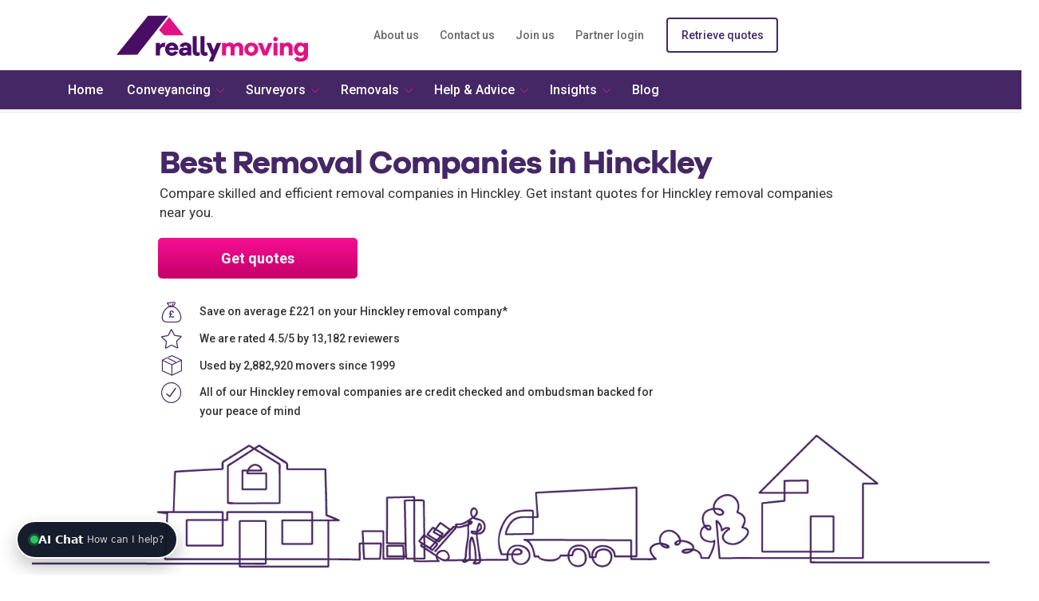

--- FILE ---
content_type: text/html; charset=utf-8
request_url: https://www.reallymoving.com/removals/directory/hinckley
body_size: 20116
content:


<!DOCTYPE html>
<html lang="en-gb" xml:lang="en-gb">
<head><meta charset="utf-8" /><meta http-equiv="X-UA-Compatible" content="IE=edge" /><meta name="viewport" content="width=device-width,&#32;initial-scale=1" />
    

<script type="text/javascript">var dataLayer=[{'pageType':'DirectoryDetail'}];window.AnalyticsCategory = 'DirectoryDetail';</script>
<script>var digitalData = JSON.parse('{"page_data":{"page_url":"old.reallymoving.com/removals/directory/hinckley","page_domain":"https://old.reallymoving.com","page_path":"/removals/directory/hinckley","page_title":"Removal Companies Hinckley | Compare Removal Companies & Quotes ","page_categories":["removals","directory","hinckley"],"page_type":"DirectoryDetail","page_previous_url":""},"journey_data":{},"user_data":{"ct_id":"00000000-0000-0000-0000-000000000000"}}');</script>



    
    
    


    

        <script type="text/javascript">
            dataLayer.push({ 'SiteVersion': 'rebrand', 'MobileMenu':'FooterIconMenu' });
        </script>
    
    <script>
        
        function digitalDataPreLaunch() { digitalData && (digitalData.page_data.page_previous_url = document.referrer.replace(/^https:\/\/(www.)?/, ""), digitalData.user_data.ct_id = localStorage.getItem("CT_ID")) } digitalDataPreLaunch();
    </script>
    <script>        digitalData.page_data.page_previous_url = document.referrer.replace(/^https:\/\/(www.)?/, "");        digitalData.user_data.ct_id = localStorage.getItem("CT_ID");</script>
        <!-- Google Tag Manager -->
        <script>(function (w, d, s, l, i) { w[l] = w[l] || []; w[l].push({ 'gtm.start': new Date().getTime(), event: 'gtm.js' }); var f = d.getElementsByTagName(s)[0], j = d.createElement(s), dl = l != 'dataLayer' ? '&l=' + l : ''; j.async = true; j.src = 'https://www.googletagmanager.com/gtm.js?id=' + i + dl; f.parentNode.insertBefore(j, f); })(window, document, 'script', 'dataLayer','GTM-M55KP9');</script>
        <!-- End Google Tag Manager -->
    <link rel="canonical" href="https://www.reallymoving.com/removals/directory/hinckley" /><title>
	Removal Companies Hinckley | Compare Removal Companies & Quotes 
</title>
    
    


    

<link rel="stylesheet" type="text/css" href="/reallymovingtemplates/style/v-639033080880000000/rm.min.css" /><link href="https://fonts.googleapis.com/css?family=Roboto:300,400,500,700" rel="stylesheet" />
    


        <script type="application/ld+json">
        {
          "@context": "http://schema.org",
          "@type": "WebSite",
          "url": "https://www.reallymoving.com/",
          "potentialAction": {
            "@type": "SearchAction",
            "target": "https://www.reallymoving.com/search?searchtext={search_term_string}",
            "query-input": "required name=search_term_string"
          }
        }
        </script>
        
        <script type="application/ld+json">
            {
                "@context":"http://schema.org",
                "@type":"Organization",
                "name":"reallymoving.com",
                "url":"http://www.reallymoving.com",
                "logo": "http://www.reallymoving.com/App_Themes/Reallymoving/img/logo.png",
                "sameAs":["http://www.facebook.com/reallymoving",
                "http://twitter.com/#!/reallymoving",
                "https://plus.google.com/+ReallymovingBrandPage/posts"],
                "aggregateRating":
                {
                    "@type":"AggregateRating",
                    "ratingValue": "4.5",
                    "reviewCount": "13182",
                    "worstRating": "1",
                    "bestRating": "5"
                }
            }
        </script>
    <meta name="description" content="Compare quotes for Removal Companies in Hinckley. See our trusted and reviewed removal companies for your property move. Get a quote now." /> 
<meta http-equiv="content-type" content="text/html; charset=UTF-8" /> 
 
 
 
 
<link href="/favicon.ico" type="image/x-icon" rel="shortcut&#32;icon"/>
<link href="/favicon.ico" type="image/x-icon" rel="icon"/>
<meta http-equiv="Content-Security-Policy" content="upgrade-insecure-requests"><meta name="robots" content="noodp"><style>
#rm-map-lambeth {
    bottom: 43.3%;
    height: 25%;
    right: 52.69%;
    width: 9%;
}

    #rm-map-lambeth .popBox {
        bottom: 40%;
    }

.rm-map-position-lambeth {
    content: url(/ReallymovingTemplates/images/lndmap/lamberth.svg);
}

#rm-map-city-of-london {
    bottom: 56.9%;
    height: 5.3%;
    right: 50.4%;
    width: 5.3%;
}

    #rm-map-city-of-london .popBox {
        bottom: 85%;
    }

.rm-map-position-city-of-london {
    content: url(/ReallymovingTemplates/images/lndmap/city.svg);
}
</style>
    

    


     <!-- Start VWO Async SmartCode -->
    <link rel="preconnect" href="https://dev.visualwebsiteoptimizer.com" />
    <script type='text/javascript' id='vwoCode'>
        window._vwo_code || (function () {
            var account_id = 779265,
                version = 2.1,
                settings_tolerance = 2000,
                hide_element = 'body',
                hide_element_style = 'opacity:0 !important;filter:alpha(opacity=0) !important;background:none !important;transition:none !important;',
                /* DO NOT EDIT BELOW THIS LINE */
                f = false, w = window, d = document, v = d.querySelector('#vwoCode'), cK = '_vwo_' + account_id + '_settings', cc = {}; try { var c = JSON.parse(localStorage.getItem('_vwo_' + account_id + '_config')); cc = c && typeof c === 'object' ? c : {} } catch (e) { } var stT = cc.stT === 'session' ? w.sessionStorage : w.localStorage; code = { nonce: v && v.nonce, use_existing_jquery: function () { return typeof use_existing_jquery !== 'undefined' ? use_existing_jquery : undefined }, library_tolerance: function () { return typeof library_tolerance !== 'undefined' ? library_tolerance : undefined }, settings_tolerance: function () { return cc.sT || settings_tolerance }, hide_element_style: function () { return '{' + (cc.hES || hide_element_style) + '}' }, hide_element: function () { if (performance.getEntriesByName('first-contentful-paint')[0]) { return '' } return typeof cc.hE === 'string' ? cc.hE : hide_element }, getVersion: function () { return version }, finish: function (e) { if (!f) { f = true; var t = d.getElementById('_vis_opt_path_hides'); if (t) t.parentNode.removeChild(t); if (e) (new Image).src = 'https://dev.visualwebsiteoptimizer.com/ee.gif?a=' + account_id + e } }, finished: function () { return f }, addScript: function (e) { var t = d.createElement('script'); t.type = 'text/javascript'; if (e.src) { t.src = e.src } else { t.text = e.text } v && t.setAttribute('nonce', v.nonce); d.getElementsByTagName('head')[0].appendChild(t) }, load: function (e, t) { var n = this.getSettings(), i = d.createElement('script'), r = this; t = t || {}; if (n) { i.textContent = n; d.getElementsByTagName('head')[0].appendChild(i); if (!w.VWO || VWO.caE) { stT.removeItem(cK); r.load(e) } } else { var o = new XMLHttpRequest; o.open('GET', e, true); o.withCredentials = !t.dSC; o.responseType = t.responseType || 'text'; o.onload = function () { if (t.onloadCb) { return t.onloadCb(o, e) } if (o.status === 200 || o.status === 304) { _vwo_code.addScript({ text: o.responseText }) } else { _vwo_code.finish('&e=loading_failure:' + e) } }; o.onerror = function () { if (t.onerrorCb) { return t.onerrorCb(e) } _vwo_code.finish('&e=loading_failure:' + e) }; o.send() } }, getSettings: function () { try { var e = stT.getItem(cK); if (!e) { return } e = JSON.parse(e); if (Date.now() > e.e) { stT.removeItem(cK); return } return e.s } catch (e) { return } }, init: function () { if (d.URL.indexOf('__vwo_disable__') > -1) return; var e = this.settings_tolerance(); w._vwo_settings_timer = setTimeout(function () { _vwo_code.finish(); stT.removeItem(cK) }, e); var t; if (this.hide_element() !== 'body') { t = d.createElement('style'); var n = this.hide_element(), i = n ? n + this.hide_element_style() : '', r = d.getElementsByTagName('head')[0]; t.setAttribute('id', '_vis_opt_path_hides'); v && t.setAttribute('nonce', v.nonce); t.setAttribute('type', 'text/css'); if (t.styleSheet) t.styleSheet.cssText = i; else t.appendChild(d.createTextNode(i)); r.appendChild(t) } else { t = d.getElementsByTagName('head')[0]; var i = d.createElement('div'); i.style.cssText = 'z-index: 2147483647 !important;position: fixed !important;left: 0 !important;top: 0 !important;width: 100% !important;height: 100% !important;background: white !important;'; i.setAttribute('id', '_vis_opt_path_hides'); i.classList.add('_vis_hide_layer'); t.parentNode.insertBefore(i, t.nextSibling) } var o = window._vis_opt_url || d.URL, s = 'https://dev.visualwebsiteoptimizer.com/j.php?a=' + account_id + '&u=' + encodeURIComponent(o) + '&vn=' + version; if (w.location.search.indexOf('_vwo_xhr') !== -1) { this.addScript({ src: s }) } else { this.load(s + '&x=true') } } }; w._vwo_code = code; code.init();
        })();
    </script>
     <!-- End VWO Async SmartCode -->
<script type="application/ld+json"> {
  "@context": "https://schema.org",
  "@type": "FAQPage",
  "mainEntity": [
    {
      "@type": "Question",
      "name": "How do I choose a removal company in Hinckley?",
      "acceptedAnswer": {
        "@type": "Answer",
        "text": "Choosing a moving company wisely ensures peace of mind on the big day. Some key tips include checking reviews, requesting a home survey, reviewing insurance coverage, and understanding their payment options and delay policies.\r\n\r\nTo save time, you can easily compare quotes from our Ombudsman-regulated companies."
      }
    },
    {
      "@type": "Question",
      "name": "How do removal companies work?",
      "acceptedAnswer": {
        "@type": "Answer",
        "text": "Your moving company will transport your belongings from your old home to your new one, handling both boxed items and furniture. They may also offer disassembly services for larger pieces if needed."
      }
    },
    {
      "@type": "Question",
      "name": "What’s the cheapest day to move?",
      "acceptedAnswer": {
        "@type": "Answer",
        "text": "Mid-week days, especially Tuesdays, are often cheaper, as demand is lower. While this can vary, it’s worth asking your moving company if discounts apply for quieter days.\r\n\r\n"
      }
    },
    {
      "@type": "Question",
      "name": "Do removal companies dismantle furniture?\r\n",
      "acceptedAnswer": {
        "@type": "Answer",
        "text": "Yes, most moving services can disassemble furniture, particularly for larger or more delicate items. Be sure to request this in advance to ensure they’re prepared on the day.\r\n\r\n"
      }
    },
    {
      "@type": "Question",
      "name": "How far in advance should I book?",
      "acceptedAnswer": {
        "@type": "Answer",
        "text": "It’s best to book your move 4-6 weeks in advance. During busy periods like summer, it’s a good idea to book even earlier to secure your preferred date.\r\n\r\n"
      }
    }
  ]
} </script> </head>
<body>
    
        <!-- Google Tag Manager (noscript) -->
        <noscript>
            <iframe src="https://www.googletagmanager.com/ns.html?id=GTM-M55KP9" height="0" width="0" style="display: none; visibility: hidden"></iframe>
        </noscript>
        <!-- End Google Tag Manager (noscript) -->
    
    
    



    
    <script>
 var myHeaders = new Headers();
</script>
    
    
    



    <form method="post" action="/removals/directory/hinckley" id="aspnetForm" novalidate="novalidate">
<div class="aspNetHidden">
<input type="hidden" name="__EVENTTARGET" id="__EVENTTARGET" value="" />
<input type="hidden" name="__EVENTARGUMENT" id="__EVENTARGUMENT" value="" />

</div>

<script type="text/javascript">
//<![CDATA[
var theForm = document.forms['aspnetForm'];
if (!theForm) {
    theForm = document.aspnetForm;
}
function __doPostBack(eventTarget, eventArgument) {
    if (!theForm.onsubmit || (theForm.onsubmit() != false)) {
        theForm.__EVENTTARGET.value = eventTarget;
        theForm.__EVENTARGUMENT.value = eventArgument;
        theForm.submit();
    }
}
//]]>
</script>


<input type="hidden" name="lng" id="lng" value="en-GB" />
<script type="text/javascript">
	//<![CDATA[

function PM_Postback(param) { if (window.top.HideScreenLockWarningAndSync) { window.top.HideScreenLockWarningAndSync(2580); } if(window.CMSContentManager) { CMSContentManager.allowSubmit = true; }; __doPostBack('ctl00$ctl00$CMSPortalManager$am',param); }
function PM_Callback(param, callback, ctx) { if (window.top.HideScreenLockWarningAndSync) { window.top.HideScreenLockWarningAndSync(2580); }if (window.CMSContentManager) { CMSContentManager.storeContentChangedStatus(); };WebForm_DoCallback('ctl00$ctl00$CMSPortalManager$am',param,callback,ctx,null,true); }
//]]>
</script>
<script src="/Scripts/jquery-3.1.1.min.js" type="text/javascript"></script>
<script src="/bundles/rm?v=CiB7_GzZkGnxh7wzA-_clTQsJgiMOPUPdnvUdZtqVlE1" type="text/javascript"></script>
<script type="text/javascript">
	//<![CDATA[

var CMS = CMS || {};
CMS.Application = {
  "language": "en",
  "imagesUrl": "/CMSPages/GetResource.ashx?image=%5BImages.zip%5D%2F",
  "isDebuggingEnabled": false,
  "applicationUrl": "/",
  "isDialog": false,
  "isRTL": "false"
};

//]]>
</script>
<div class="aspNetHidden">

	<input type="hidden" name="__VIEWSTATEGENERATOR" id="__VIEWSTATEGENERATOR" value="CC2AF6DE" />
	<input type="hidden" name="__EVENTVALIDATION" id="__EVENTVALIDATION" value="ydiOTXGhesjqB2EXXCa6SSQfR7sY9PIz4GIJuoTjXHFcFVY/z+yIM3j2hpVyQzibER4L1Pq17JJTx9EiYye495Mp1yk2wP9SUawBBqZi0Rkp/oLOl6JBdRJQmQdSw5mDozoViugc+ZYJNo4NR4byfuQiRsOH/ev1OplW29Wx/8w=" />
</div>
        <input type="hidden" name="ctl00$ctl00$TrackingCodeContainer" id="ctl00_ctl00_TrackingCodeContainer" />

        
        
        <div id="ctl00_ctl00_ctxM">

</div>
        <div>
            
    <div class="rm-viewport">
    <div class="rm-sliding-frame">
    <div class="rm-content-wrapper">
    <div class="rm-content">
        
<!-- header -->
<div class="rm-header " id="top">
    <div class="container">
        <div class="row">
            <div class="col-xs-12 col-sm-3 col-md-4 rm-header__logo">
                <a href="/">
                    <img class="rm-logo" alt="reallymoving" src="/images/logo/rm-logo-vector-svg.svg" />
                </a>
                
            </div>

            <div class="col-xs-12 col-sm-9 col-md-8">
                <div class="row">
                    <div class="col-sm-12 hidden-xs">
                        
                        <div class="rm-sub-nav"><ul class="rm-list"><li><a href="/about-us" class="">About us</a></li><li><a href="/contact-us" class="">Contact us</a></li><li><a href="/become-a-partner" class="">Join us</a></li><li><a href="https://admin.reallymoving.com/partner-login.aspx" class="">Partner login</a></li><li><a href="/retrieve-your-quotes" class="btn rm-btn--account-actions-2">Retrieve quotes</a></li></ul></div>
                    </div>
                    <div id="ctl00_ctl00_MainContent_Header_pnlSiteMenu" class="rm-menu-btn">
	
                        
                        <div class="col-xs-6 visible-xs">
                            <div>
                                <button type="button" id="quote" aria-expanded="False">
                                    <div class="rm-quote-link">
                                        <span class="rm-icon-font rm-icon-font--house-save"></span>
                                    </div>
                                    <div class="rm-menu-label">Get Quotes</div>
                                </button>
                            </div>
                        </div>
                        <div class="col-xs-6 visible-xs">
                            <div class="">
                                <button type="button" id="showmenu" aria-expanded="false">
                                    <div>
                                        <span class="icon-bar"></span>
                                        <span class="icon-bar"></span>
                                        <span class="icon-bar"></span>
                                    </div>
                                    <div class="rm-menu-label">Menu</div>
                                </button>
                            </div>
                        </div>
                    
</div>
                </div>
            </div>
        </div>
    </div>
</div>
<!-- /header -->
        <span id="ctl00_ctl00_MainContent_AuthenticatedLabel" class="text-center"></span>
        <script type="text/javascript">
            var externalApiUrl = "https://api-external.reallymoving.net/";
        </script>
        <div class="container"><div class="row"><div class="col-xs-12"></div></div></div>
        

        
        


        

        
    
<div class="rm-towncity-detail-template-v2">

    <!-- banner -->
    <div class="rm-towncity-detail-template-v2__banner">

        <div class="rm-banner rm-banner--line-illustration">

            
            <div id="ctl00_ctl00_MainContent_ContentArea_AreaDirectoryDetail_pnlBannerCta" class="rm-towncity-detail-template-v2__banner-CTA&#32;rm-towncity-detail-template-v2__banner-CTA--Single">
	
                <h1>
                    Best Removal Companies in Hinckley</h1>
                <p>
                    Compare skilled and efficient removal companies in Hinckley. Get instant quotes for Hinckley removal companies near you.
                </p>
                
                <div id="ctl00_ctl00_MainContent_ContentArea_AreaDirectoryDetail_pnlOtherCta">
		
                    <a id="ctl00_ctl00_MainContent_ContentArea_AreaDirectoryDetail_lnkQuoteCta" class="btn&#32;btn-sm&#32;rm-btn--core&#32;js-analytics" role="button" data-ua-action="Removals" href="/quote-forms/removals">Get quotes</a>
                
	</div>
            
</div>
            
            <ul class="rm-list rm-list--usps-2">
                <li id="ctl00_ctl00_MainContent_ContentArea_AreaDirectoryDetail_liBannerPoint1" class="rm-list-usps-icon-font--save">Save on average £221 on your Hinckley removal company*</li>
                <li id="ctl00_ctl00_MainContent_ContentArea_AreaDirectoryDetail_liBannerPoint2" class="rm-list-usps-icon-font--star">We are rated 4.5/5 by 13,182 reviewers</li>
                <li id="ctl00_ctl00_MainContent_ContentArea_AreaDirectoryDetail_liBannerPoint3" class="rm-list-usps-icon-font--box">Used by 2,882,920 movers since 1999</li>
                <li id="ctl00_ctl00_MainContent_ContentArea_AreaDirectoryDetail_liBannerPoint4" class="rm-list-usps-icon-font--circle-tick">All of our Hinckley removal companies are credit checked and ombudsman backed for your peace of mind</li>
            </ul>
            <div id="ctl00_ctl00_MainContent_ContentArea_AreaDirectoryDetail_pnlBanner" class="rm-banner__image-container&#32;rm-banner__image-container--artboard11">
	
                <div class="rm-banner__image"></div>
            
</div>
        </div>

        <div class="hidden-xs hidden-sm">
            <div class="rm-homepage-template__featured"><div class="container"><div class="row"><div class="col-xs-12 col-sm-12 col-md-12 col-lg-12"><h2>As featured in</h2><div class="rm-list rm-homepage-template__featured-logos"><ul class="rm-list--featured-in"><li class="noclicks"><i class="rm-icon-featured-in rm-icon-featured-in-guardian"></i></li><li class="noclicks"><i class="rm-icon-featured-in rm-icon-featured-in-bbc"></i></li><li class="noclicks"><i class="rm-icon-featured-in rm-icon-featured-in-times"></i></li><li class="noclicks"><i class="rm-icon-featured-in rm-icon-featured-in-dailymail"></i></li><li class="noclicks"><i class="rm-icon-featured-in rm-icon-featured-in-idealhome"></i></li><li class="noclicks"><i class="rm-icon-featured-in rm-icon-featured-in-telegraph"></i></li></ul></div></div></div></div></div>
        </div>
    </div>
    <!-- /banner -->

    <!-- partner reviews -->
    
            <div class="container">
            <div class="rm-towncity-detail-template-v2__partner-cards">
            <h2>
                View our Removals partners in Hinckley</h2>
        
            <div class="rm-partner-card-v2"><div class="rm-partner-card-v2__logo"><a href="/removals/directory/anyvan"><img width="120" height="100" src="https://www.reallymoving.com/imgsp/120f/100f/33a4c9cb-ed4e-4bff-88d7-16f4656870b2.png" alt="AnyVan" /></a></div><div class="rm-partner-card-v2__rating"><h3><a href="/removals/directory/anyvan">AnyVan</a></h3><div class="rm-stars rm-stars--md"><span class="rm-stars-rating" alt="3.9 stars rating out of 5" style="width: 78%"></span></div><span><p class="rm-partner-card-v2_rating-info">3.9 out of 5.0 based on <a href="/removals/directory/anyvan#reviews">30 reviews</a></p></span></div><p class="rm-partner-card-v2__descrip">We move anything, anywhere. AnyVan is available seven days a week with UK-wide coverage and next-day availability for any sized move.<a href="/removals/directory/anyvan" class="rm-partner-card__read-more">Read more</a></p></div>
        
            <div class="rm-partner-card-v2"><div class="rm-partner-card-v2__logo"><a href="/removals/directory/2398/brights-removals"><img width="120" height="100" src="https://www.reallymoving.com/imgsp/120f/100f/logo2244.jpg" alt="Brights-Removals" /></a></div><div class="rm-partner-card-v2__rating"><h3><a href="/removals/directory/2398/brights-removals">Brights Removals</a></h3><div class="rm-stars rm-stars--md"><span class="rm-stars-rating" alt="4.8 stars rating out of 5" style="width: 96%"></span></div><span><p class="rm-partner-card-v2_rating-info">4.8 out of 5.0 based on <a href="/removals/directory/2398/brights-removals#reviews">3 reviews</a></p></span></div><p class="rm-partner-card-v2__descrip">Bright Removals are a local family company who pride themselves on their reputation and customer care.<a href="/removals/directory/2398/brights-removals" class="rm-partner-card__read-more">Read more</a></p></div>
        
            <div class="rm-partner-card-v2"><div class="rm-partner-card-v2__logo"><a href="/removals/directory/3488/holdem-removals"><img width="120" height="100" src="https://www.reallymoving.com/imgsp/120f/100f/8bda3d62-545a-4cd4-a3e2-a3e66d7db6cc.png" alt="Holdem-Removals" /></a></div><div class="rm-partner-card-v2__rating"><h3><a href="/removals/directory/3488/holdem-removals">Holdem Removals</a></h3><div class="rm-stars rm-stars--md"><span class="rm-stars-rating" alt="4.9 stars rating out of 5" style="width: 98%"></span></div><span><p class="rm-partner-card-v2_rating-info">4.9 out of 5.0 based on <a href="/removals/directory/3488/holdem-removals#reviews">62 reviews</a></p></span></div><p class="rm-partner-card-v2__descrip">We offer satisfaction guaranteed and our proven track record reflects our high standards. While doing so, our aim is always to save you money without any hidden charges at the end.<a href="/removals/directory/3488/holdem-removals" class="rm-partner-card__read-more">Read more</a></p></div>
        
            <div class="rm-partner-card-v2"><div class="rm-partner-card-v2__logo"><a href="/removals/directory/paulrichardsltd"><img width="120" height="100" src="https://www.reallymoving.com/imgsp/120f/100f/306133b8-5988-445f-9ec1-3a3e312ff258.png" alt="P-D-Richards-LTD" /></a></div><div class="rm-partner-card-v2__rating"><h3><a href="/removals/directory/paulrichardsltd">P D Richards LTD</a></h3><div class="rm-stars rm-stars--md"><span class="rm-stars-rating" alt="5.0 stars rating out of 5" style="width: 100%"></span></div><span><p class="rm-partner-card-v2_rating-info">5.0 out of 5.0 based on <a href="/removals/directory/paulrichardsltd#reviews">62 reviews</a></p></span></div><p class="rm-partner-card-v2__descrip">Hi my name is Paul Richards. I have been working in the transport industry for 30 years. I have transported air fright across Europe and potato&#39;s to Preston.<a href="/removals/directory/paulrichardsltd" class="rm-partner-card__read-more">Read more</a></p></div>
        
            <div class="rm-partner-card-v2"><div class="rm-partner-card-v2__logo"><a href="/removals/directory/2574/perfect-group-nationwide-ltd"><img width="120" height="100" src="https://www.reallymoving.com/imgsp/120f/100f/logo2413.jpg" alt="Perfect-Group-(Nationwide)-Ltd" /></a></div><div class="rm-partner-card-v2__rating"><h3><a href="/removals/directory/2574/perfect-group-nationwide-ltd">Perfect Group (Nationwide) Ltd</a></h3><div class="rm-stars rm-stars--md"><span class="rm-stars-rating" alt="4.8 stars rating out of 5" style="width: 96%"></span></div><span><p class="rm-partner-card-v2_rating-info">4.8 out of 5.0 based on <a href="/removals/directory/2574/perfect-group-nationwide-ltd#reviews">29 reviews</a></p></span></div><p class="rm-partner-card-v2__descrip">Welcome to Perfect Removals! On our website you will find a comprehensive choice of Removal, Packaging and Storage services, designed to suit your every need.<a href="/removals/directory/2574/perfect-group-nationwide-ltd" class="rm-partner-card__read-more">Read more</a></p></div>
        
            <div class="rm-partner-card-v2"><div class="rm-partner-card-v2__logo"><a href="/removals/directory/1038/simply-moving-home-office-removals"><img width="120" height="100" src="https://www.reallymoving.com/imgsp/120f/100f/logo1313.jpg" alt="Simply-Moving-Home-&amp;-Office-Removals" /></a></div><div class="rm-partner-card-v2__rating"><h3><a href="/removals/directory/1038/simply-moving-home-office-removals">Simply Moving Home &amp; Office Removals</a></h3><div class="rm-stars rm-stars--md"><span class="rm-stars-rating" alt="4.8 stars rating out of 5" style="width: 96%"></span></div><span><p class="rm-partner-card-v2_rating-info">4.8 out of 5.0 based on <a href="/removals/directory/1038/simply-moving-home-office-removals#reviews">94 reviews</a></p></span></div><p class="rm-partner-card-v2__descrip">Simply Moving Home and Office Removals are a professional removals company at a great price! Small or large, we can move you around the corner, nationally or within Europe.<a href="/removals/directory/1038/simply-moving-home-office-removals" class="rm-partner-card__read-more">Read more</a></p></div>
        
            </div>
            </div>
        
    <!-- /partner reviews -->

    <!-- how it works -->
    <div id="ctl00_ctl00_MainContent_ContentArea_AreaDirectoryDetail_pnlHowItWorks" class="rm-towncity-detail-template-v2__how-it-works">
	
        <div class="container">
            <h2>How does our service work?</h2>
            <div class="row">
                
                        <div class="col-xs-12 col-sm-4 col-md-4 col-lg-4">
                            <div class="rm-how-it-works-card row">
                                <div class="col-md-4 col-lg-3 rm-how-it-works-card__icon">
                                    <div class="rm-how-it-works-card__icon-circle">
                                        <span id="ctl00_ctl00_MainContent_ContentArea_AreaDirectoryDetail_rptHowItWorks_ctl00_spnIcon" class="rm-icon&#32;rm-icon-form"></span>
                                    </div>
                                </div>
                                <div class="col-md-8 col-lg-9 rm-how-it-works-card__detail">
                                    <h3 class="rm-how-it-works-card__title">
                                        1. Fill in quick form</h3>
                                    <p class="rm-how-it-works-card__text">
                                         Tell us about your move
                                    </p>
                                </div>
                            </div>
                        </div>
                    
                        <div class="col-xs-12 col-sm-4 col-md-4 col-lg-4">
                            <div class="rm-how-it-works-card row">
                                <div class="col-md-4 col-lg-3 rm-how-it-works-card__icon">
                                    <div class="rm-how-it-works-card__icon-circle">
                                        <span id="ctl00_ctl00_MainContent_ContentArea_AreaDirectoryDetail_rptHowItWorks_ctl01_spnIcon" class="rm-icon&#32;rm-icon-quotes"></span>
                                    </div>
                                </div>
                                <div class="col-md-8 col-lg-9 rm-how-it-works-card__detail">
                                    <h3 class="rm-how-it-works-card__title">
                                        2. Get instant quotes</h3>
                                    <p class="rm-how-it-works-card__text">
                                        Compare up to 6 removals firms
                                    </p>
                                </div>
                            </div>
                        </div>
                    
                        <div class="col-xs-12 col-sm-4 col-md-4 col-lg-4">
                            <div class="rm-how-it-works-card row">
                                <div class="col-md-4 col-lg-3 rm-how-it-works-card__icon">
                                    <div class="rm-how-it-works-card__icon-circle">
                                        <span id="ctl00_ctl00_MainContent_ContentArea_AreaDirectoryDetail_rptHowItWorks_ctl02_spnIcon" class="rm-icon&#32;rm-icon-partners"></span>
                                    </div>
                                </div>
                                <div class="col-md-8 col-lg-9 rm-how-it-works-card__detail">
                                    <h3 class="rm-how-it-works-card__title">
                                        3. Get in touch</h3>
                                    <p class="rm-how-it-works-card__text">
                                        Our partners will contact you
                                    </p>
                                </div>
                            </div>
                        </div>
                    
            </div>
        </div>
    
</div>
    <!-- /how it works -->

    <!-- summary -->
    <div class="rm-sector-template__summary">
        <div class="container">
            <div class="row">
                <div class="col-xs-12 col-sm-12 col-md-6 col-lg-7">
                    <h2>
                        Cost of removals in Hinckley</h2>
                    <p>
                        <p>The cost of moving in Hinckley can vary depending on the size of your property.</p>

<p>Larger homes with more bedrooms tend to cost more, and the distance of your move also affects the final price. If any furniture requires disassembly and reassembly, additional fees may apply due to the extra time involved.</p>

<p>At reallymoving, we make it easy to find a reliable and efficient moving company in Hinckley. By providing a few details about your move, you can quickly compare quotes from trusted local removal companies to find the best deal for your relocation.</p>

                    </p>

                    
                        <h3>
                            Why use us?</h3>
                        <div class="row">
                            
                                    <div class="col-xs-12 col-md-6">
                                    <ul class="rm-list rm-list--usp-ticks-2">
                                
                                    
                                    <li>All our Hinckley removal companies are highly skilled and credit checked</li>
                                
                                    
                                    <li>We&#39;re recommended by MoneySavingExpert for saving on your Hinckley removal company</li>
                                
                                    
                                    <li>You&#39;ll get 6 instant quotes to compare Hinckley removal company prices</li>
                                
                                    
                                        </ul></div>
                                        <div class="col-xs-12 col-md-6"><ul class="rm-list rm-list--usp-ticks-2">
                                    
                                    <li>You&#39;ll save an average of £221 on Hinckley removal company costs*</li>
                                
                                    
                                    <li>We&#39;ve helped nearly 3 million people find great removal companies for their Hinckley move</li>
                                
                                    
                                    <li>Every one of our Hinckley removal companies is ombudsmen backed</li>
                                
                                    </ul></div>
                                
                        </div>
                    
                </div>
                <div class="col-xs-12 col-md-6 col-lg-5">
                    <div class="rm-website-review-card rm-website-review-card--inverse"><h2 class="rm-website-review-card__title">We've already helped over 2,882,920 movers</h2><div class="rm-website-review-card__reviews"><div class="rm-website-review-card__reviews--star-rating"><p>13,182 user reviews</p><div class="rm-stars rm-stars--lg"><span class="rm-stars-rating" alt="4.5 stars rating out of 5" style="width: 90%"></span></div></div><div class="rm-website-review-card__reviews--read-reviews"><a href="/reallymoving-reviews">Read reviews</a></div><div class="clearfix"></div></div><p class="rm-website-review-card__testimonial-text">Fast, friendly service</p><p class="rm-website-review-card__testimonial-user">Jaz on 28/11/2025</p></div>
                </div>
            </div>
        </div>
    </div>
    <!-- /summary -->

    <!-- local information -->
    <div class="container">
        <h2>Local information</h2>
        <p class="rm-towncity-detail-template-v2__based-on"> Based on reallymoving data from January 2021 to May 2023</p>

        <ul class="rm-towncity-detail-template-v2__stats">
            <li>
                <i class="rm-icon rm-icon-house"></i>
                Average property price: <span>
                    £251,116</span>
            </li>
            <li>
                <i class="rm-icon rm-icon-bed"></i>
                Average number of bedrooms: <span>
                    2.60</span>
            </li>
            <li>
                <i class="rm-icon rm-icon-box"></i>
                reallymoving movers: <span>
                    410</span>
            </li>
            <li>
                <i class="rm-icon rm-icon-van"></i>
                Average distance moved: <span>
                    45 miles</span>
            </li>
        </ul>

        <div class="clearfix"></div>        
        <p>This data is shared by reallymoving customers who used our removal companies in Hinckley. It shows the average Hinckley property price, the number of rooms in the property, how many home movers chose a removal company in this area, and how far they moved for the Hinckley property.<br />
<br />
<small>*Average saving based on data from Jan 2024 to Jul 2025.</small></p>


        
                <div class="faq-item">
                    <h2>How do I choose a removal company in Hinckley?</h2>
                    Choosing a moving company wisely ensures peace of mind on the big day. Some key tips include checking reviews, requesting a home survey, reviewing insurance coverage, and understanding their payment options and delay policies.

To save time, you can easily compare quotes from our Ombudsman-regulated companies.
                </div>
            
                <div class="faq-item">
                    <h2>How do removal companies work?</h2>
                    Your moving company will transport your belongings from your old home to your new one, handling both boxed items and furniture. They may also offer disassembly services for larger pieces if needed.
                </div>
            
                <div class="faq-item">
                    <h2>What’s the cheapest day to move?</h2>
                    Mid-week days, especially Tuesdays, are often cheaper, as demand is lower. While this can vary, it’s worth asking your moving company if discounts apply for quieter days.


                </div>
            
                <div class="faq-item">
                    <h2>Do removal companies dismantle furniture?
</h2>
                    Yes, most moving services can disassemble furniture, particularly for larger or more delicate items. Be sure to request this in advance to ensure they’re prepared on the day.


                </div>
            
                <div class="faq-item">
                    <h2>How far in advance should I book?</h2>
                    It’s best to book your move 4-6 weeks in advance. During busy periods like summer, it’s a good idea to book even earlier to secure your preferred date.


                </div>
            


        <h2 class="rm-towncity-detail-template-v2__closer">Are these closer?</h2>
        <ul class="rm-towncity-detail-template-v2__closer-locs">
            <li>Why not try one of these...</li>
            
                    <li>
                        <a id="ctl00_ctl00_MainContent_ContentArea_AreaDirectoryDetail_rptWrongArea_ctl00_lnkArea" href="/removals/directory/leicester">Leicester</a></li>
                
                    <li>
                        <a id="ctl00_ctl00_MainContent_ContentArea_AreaDirectoryDetail_rptWrongArea_ctl01_lnkViewAZ" href="/removals/a-z">View all</a></li>
                
        </ul>
    </div>
    <!-- /local information -->

    <div class="hidden-md hidden-lg rm-towncity-detail-template-v2__banner--footer">
        <div class="rm-homepage-template__featured"><div class="container"><div class="row"><div class="col-xs-12 col-sm-12 col-md-12 col-lg-12"><h2>As featured in</h2><div class="rm-list rm-homepage-template__featured-logos"><ul class="rm-list--featured-in"><li class="noclicks"><i class="rm-icon-featured-in rm-icon-featured-in-guardian"></i></li><li class="noclicks"><i class="rm-icon-featured-in rm-icon-featured-in-bbc"></i></li><li class="noclicks"><i class="rm-icon-featured-in rm-icon-featured-in-times"></i></li><li class="noclicks"><i class="rm-icon-featured-in rm-icon-featured-in-dailymail"></i></li><li class="noclicks"><i class="rm-icon-featured-in rm-icon-featured-in-idealhome"></i></li><li class="noclicks"><i class="rm-icon-featured-in rm-icon-featured-in-telegraph"></i></li></ul></div></div></div></div></div>
    </div>

</div>

    
    

        <div class="rm-footer-cta"><div class="container"><div class="row"><div class="col-xs-12 col-sm-6"><div class="rm-footer-cta__text"><h2><span class="rm-icon-font rm-icon-font--removals"></span>Removals quotes</h2></div></div><div class="col-xs-12 col-sm-6"><p class="rm-footer-cta__cta"><a class="btn btn-lg rm-btn--core" role="button" href="/quote-forms/removals">Get removals quotes<i class="rm-icon-font rm-icon-font--pull-right rm-icon-font--arrow-fwd"></i></a><br /></p></div></div></div></div>
        
        
<!-- Footer -->
    <div class="visible-xs hidden-sm hidden-md hidden-lg rm-footer-to-top">
        <a href="#top">
            Top of page
        </a>
    </div>
    <div class="rm-footer">
        <div class="container">
            <div class="row">

                <div class="col-sm-3">
                    <h3 class="rm-footer__title">Contact us</h3>
                    <ul class="rm-footer__links rm-list rm-list--footer-navigation">
                        <li class="rm-footer-icon-font rm-footer-icon-font--house">
                            <p>
                                <span class="rm-fw--400">Reallymoving.com Ltd</span>
                                <br />
                                Eclipse Court
                                <br />
                                14B Chequer Street
                                <br />
                                St Albans
                                <br />
                                AL1 3YD
                            </p>
                        </li>
                        <li class="rm-footer-icon-font rm-footer-icon-font--contact">Tel: 01727 238010</li>
                        <li class="rm-footer-icon-font rm-footer-icon-font--email-closed">
                            <a href="/cdn-cgi/l/email-protection#3950575f56794b5c5855554054564f50575e175a5654">Email: <span class="__cf_email__" data-cfemail="bed7d0d8d1feccdbdfd2d2c7d3d1c8d7d0d990ddd1d3">[email&#160;protected]</span></a>
                        </li>
                    </ul>
                </div>
                <div class="col-sm-3">
                    <h3 class="rm-footer__title">Services</h3>
                    <ul class="rm-footer__links rm-list rm-list--footer-navigation">
                        <li>
                            <a href="/conveyancing">Conveyancing</a>
                        </li>
                        <li>
                            <a href="/surveyors">Surveyors</a>
                        </li>
                        <li>
                            <a href="/help-and-advice">Help &amp; advice</a>
                        </li>
                        <li>
                            <a href="/removals">Removals</a>
                        </li>
                        <li>
                            <a href="/mortgages">Mortgages</a>
                        </li>
                        <li>
                            <a href="/international-removals">International removals</a>
                        </li>
                    </ul>
                </div>
                <div class="col-sm-3">
                    <h3 class="rm-footer__title">Useful information</h3>
                    <ul class="rm-footer__links rm-list rm-list--footer-navigation">
                        <li>
                            <a href="/about-us">About us</a>
                        </li>
                        <li>
                            <a href="/media">Media</a>
                        </li>
                        <li>
                            <a href="/reallymoving-reviews">reallymoving reviews</a>
                        </li>
                        <li>
                            <a href="/become-a-partner">Join us</a>
                        </li>
                        <li>
                            <a href="/careers">Careers</a>
                        </li>
                        <li>
                            <a href="/terms-and-conditions">Terms &amp; conditions</a>
                        </li>
                        <li>
                            <a href="/site-map">Site map</a>
                        </li>
                        <li>
                            <a href="/privacy-policy">Privacy policy</a>
                        </li>
                        <li>
                            <a href="/privacy-policy/cookies">Cookie policy</a>
                        </li>
                    </ul>
                </div>
                <div class="col-sm-3">
                    <img class="rm-footer__logo img-responsive rm-logo--footer" alt="reallymoving" src="/images/logo/rm-logo-footer-svg.svg">
                    <ul class="rm-footer__social">
                        <li>
                            <a href="http://www.facebook.com/reallymoving" class="js-analytics footer-social-facebook">
                                <img src="/reallymovingtemplates/images/social/facebook.svg" alt="Facebook">
                            </a>
                        </li>
                        <li>
                            <a href="http://twitter.com/#!/reallymoving" class="js-analytics footer-social-twitter">
                                <img src="/reallymovingtemplates/images/social/twitter.svg" alt="Twitter">
                            </a>
                        </li>
                        <li>
                            <a href="https://www.instagram.com/wearereallymoving/" class="js-analytics footer-social-instagram">
                                <img src="/reallymovingtemplates/images/social/instagram.svg" alt="Instagram">
                            </a>
                        </li>
                        <li>
                            <a href="https://www.linkedin.com/company/reallymoving-com" class="js-analytics footer-social-linkedin">
                                <img src="/reallymovingtemplates/images/social/linkedin.svg" alt="LinkedIn">
                            </a>
                        </li>                        
                    </ul>
                </div>

            </div>
            <div class="row rm-footer__copyright">
                <div class="col-xs-12 col-sm-12 col-md-12 col-lg-12">
                    &copy; Reallymoving.com Ltd 2026
                </div>
            </div>
        </div>
    </div>
    <!-- /Footer -->
    </div>
        </div>
        

<div class="rm-menu">
    <div class="rm-menu-fixed">
        <nav class="rm-main-nav">
	<div class="container">
		<div class="row">
			
<div class="rm-site-search">
    <div class="hidden" data-class="col-sm-2 hidden-xs"><span class="rm-menu-label">Menu &raquo;</span></div>
    <div class="col-sm-1 col-sm-push-11 col-md-2 col-md-push-10" data-class="col-sm-10 col-md-10 form-horizontal">
        <div id="ctl00_ctl00_MainContent_Global_SearchBox_pnlSearchControl" class="form-group&#32;hidden-sm" data-class="form-group" onkeypress="javascript:return&#32;WebForm_FireDefaultButton(event,&#32;&#39;ctl00_ctl00_MainContent_Global_SearchBox_SearchBtn&#39;)">
				
            <label for="ctl00_ctl00_MainContent_Global_SearchBox_SiteSearch" id="ctl00_ctl00_MainContent_Global_SearchBox_SearchLabel" class="sr-only" data-class="col-sm-2&#32;col-md-1&#32;control-label">Search</label>
            <div class="col-sm-12" data-class="col-sm-10">
                <div class="input-group">
                    <input name="ctl00$ctl00$MainContent$Global$SearchBox$SiteSearch" type="text" id="ctl00_ctl00_MainContent_Global_SearchBox_SiteSearch" class="form-control&#32;js-site-search" />
                    <div class="input-group-btn">
                        <a id="ctl00_ctl00_MainContent_Global_SearchBox_SearchBtn" title="Search" class="btn&#32;rm-search-btn" href="javascript:__doPostBack(&#39;ctl00$ctl00$MainContent$Global$SearchBox$SearchBtn&#39;,&#39;&#39;)"><span class="sr-only">Search</span><i class="rm-icon-font rm-icon-font--search"></i></a>
                    </div>
                </div>
            </div>
        
			</div>
        <div class="visible-sm rm-search-btn" data-class="hidden">
            <span class="btn"><span class="sr-only">Search</span><i class="rm-icon-font rm-icon-font--search"></i></span>
        </div>
    </div>
</div>
<div class="col-sm-11&#32;col-sm-pull-1&#32;col-md-10&#32;col-md-pull-2" data-class="hidden">
				<ul><li class="home"><a href="/">Home</a></li><li class=""><a href="/conveyancing" class="has-children">Conveyancing</a><ul><li class=""><a href="/quote-forms/conveyancing">Get Conveyancing Quotes</a></li><li class=""><a href="/conveyancing/advice">Conveyancing Advice</a></li><li class=""><a href="/conveyancing/questions-answers">Questions & Answers</a></li><li class=""><a href="/conveyancing/directory">Our Conveyancing Partners</a></li><li class=""><a href="/conveyancing/a-z">Local Conveyancing Companies</a></li></ul></li><li class=""><a href="/surveyors" class="has-children">Surveyors</a><ul><li class=""><a href="/quote-forms/surveyors">Get Quotes for Surveyors</a></li><li class=""><a href="/surveyors/advice">Surveying Advice</a></li><li class=""><a href="/surveyors/questions-answers">Questions & Answers</a></li><li class=""><a href="/surveyors/directory">Our Surveying Partners</a></li><li class=""><a href="/surveyors/a-z">Local Building Surveyors</a></li><li class=""><a href="/energy-performance-certificates" class="has-children">Energy Performance Certificates</a><ul><li class=""><a href="/energy-performance-certificates/get-quotes">Get an EPC Quote</a></li><li class=""><a href="/energy-performance-certificates/advice">EPC Advice</a></li></ul></li><li class=""><a href="/home-reports" class="has-children">Home Reports</a><ul><li class=""><a href="/home-reports/get-quotes">Get Home Report Quotes</a></li><li class=""><a href="/home-reports/advice">Home Reports Advice</a></li><li class=""><a href="/home-reports/directory">Our Home Reports Partners</a></li><li class=""><a href="/home-reports/a-z">Local Home Report Providers</a></li></ul></li><li class=""><a href="/surveyors/valuations" class="has-children">Valuations</a><ul><li class=""><a href="/surveyors/valuations/shared-ownership">Shared Ownership Valuations</a></li><li class=""><a href="/surveyors/valuations/help-to-buy">Help To Buy Valuations</a></li></ul></li></ul></li><li class=""><a href="/removals" class="has-children">Removals</a><ul><li class=""><a href="/quote-forms/removals">Get Removals Quotes</a></li><li class=""><a href="/removals/advice">Removals Advice</a></li><li class=""><a href="/removals/questions-answers">Questions & Answers</a></li><li class=""><a href="/removals/directory">Our Removals Partners</a></li><li class=""><a href="/removals/a-z">Local Removals Companies</a></li><li class=""><a href="/international-removals" class="has-children">International Removals</a><ul><li class=""><a href="/international-removals/get-quotes">International Removals Estimates and Quotes</a></li><li class=""><a href="/international-removals/advice">International Removals Advice</a></li><li class=""><a href="/international-removals/directory">Our International Partners</a></li></ul></li></ul></li><li class=""><a href="/help-and-advice" class="has-children">Help & Advice</a><ul><li class=""><a href="/first-time-buyers" class="has-children">First Time Buyers</a><ul><li class=""><a href="/first-time-buyers/advice">Advice</a></li></ul></li><li class=""><a href="/help-and-advice/questions-answers">FAQ</a></li><li class=""><a href="/help-and-advice/advice">Moving Advice</a></li><li class=""><a href="/moving-cost-calculator">Moving Cost Calculator</a></li><li class=""><a href="/help-and-advice/moving-home-timeline">Moving Home Timeline</a></li><li class=""><a href="/checklists">Moving Checklists</a></li><li class=""><a href="/extraservice.aspx?refid=netanagent">Compare Estate Agent Fees</a></li><li class=""><a href="/mortgages">Mortgages</a></li><li class=""><a href="/save-money-on-energy-bill">Compare Energy Prices</a></li></ul></li><li class=""><a href="/#" class="has-children">Insights</a><ul><li class=""><a href="/property-market-insights">Property Market Insights</a></li><li class=""><a href="/property-market-insights/home-affordability-map">Home Affordability Map</a></li><li class=""><a href="/house-price-forecast">House Price Forecast</a></li><li class=""><a href="/#" class="has-children">Cost of Moving Price Indices</a><ul><li class=""><a href="/conveyancing-price-index">Conveyancing Index</a></li><li class=""><a href="/surveying-price-index">Surveying Index</a></li><li class=""><a href="/removals-price-index">Removals Index</a></li></ul></li><li class=""><a href="/#" class="has-children">Mover Types</a><ul><li class=""><a href="/property-market-insights-trends/first-time-buyers-by-uk-regions">First Time Buyer Insights</a></li><li class=""><a href="/property-market-insights-trends/downsizing-home-moves-by-uk-regions">Downsizer Insights</a></li><li class=""><a href="/property-market-insights-trends/upsizing-home-moves-by-uk-regions">Upsizer Insights</a></li><li class=""><a href="/property-market-insights-trends/buy-to-let-(btl)-homes-purchased-by-uk-regions">Investor Insights</a></li></ul></li><li class=""><a href="/#" class="has-children">Finance</a><ul><li class=""><a href="/property-market-insights-trends/homes-purchased-with-a-mortgage-by-uk-regions">Mortgage Insights</a></li><li class=""><a href="/property-market-insights-trends/homes-purchased-by-cash-buyers-by-uk-regions">Cash Buyer Insights</a></li></ul></li><li class=""><a href="/#" class="has-children">Building</a><ul><li class=""><a href="/property-market-insights-trends/average-number-of-bedrooms-purchased-by-uk-regions">No. of Bedrooms</a></li></ul></li><li class=""><a href="/#" class="has-children">Location</a><ul><li class=""><a href="/property-market-insights-trends/average-moving-distance-by-uk-regions">Distance Moved</a></li></ul></li></ul></li><li class=""><a href="/blog">Blog</a></li></ul>
			</div>
		</div>
	</div>
</nav>

        <div class="visible-xs">
            <div class="rm-sub-nav"><ul class="rm-list"><li><a href="/about-us" class="">About us</a></li><li><a href="/contact-us" class="">Contact us</a></li><li><a href="/become-a-partner" class="">Join us</a></li><li><a href="https://admin.reallymoving.com/partner-login.aspx" class="">Partner login</a></li></ul></div><div class="rm-menu-fixed__btn"><a href="/retrieve-your-quotes" class="btn rm-btn--account-actions-2">Retrieve your quotes</a></div>
        </div>
        
        <div class="visible-xs">

        </div>
    </div>
</div>

<div class="rm-quote-list hidden">
    <div class="rm-quote-list-background"></div>
    <div class="rm-quote-list-menu">
        <div>
            <p>Get quotes for:</p>
            <ul aria-labelledby="quote" class="quote-menu">
	<li><a href="/quote-forms/conveyancing">Conveyancing</a></li><li><a href="/quote-forms/surveyors">Surveyors</a></li><li><a href="/surveyors/valuations">Valuations</a></li><li><a href="/quote-forms/removals">House removals</a></li><li><a href="/international-removals/get-quotes">International removals</a></li><li><a href="/energy-performance-certificates/get-quotes">EPCs</a></li><li><a href="/home-reports/get-quotes">Scottish Home Reports</a></li>
</ul>
        </div>
    </div>
</div>

        </div>
    </div>

            
            
            <div id="ctl00_ctl00_WebPartContainer" style="display: none;">
	
                
                        
                    
            
</div>
        </div>
        
    


        
    
    

    <script data-cfasync="false" src="/cdn-cgi/scripts/5c5dd728/cloudflare-static/email-decode.min.js"></script><script>
        const loquateSettings = {
            apiKey: 'AU25-DW98-CE95-PG74'
        };
    </script>


        <!--Cookie Scripts-->
        <script type="text/javascript" src="/reallymovingtemplates/scripts/v-639033080900000000/cookiemanagement.min.js">

</script>
        <script type="text/javascript" src="/reallymovingtemplates/scripts/v-639033080900000000/trackingcodemanagement.min.js">

</script>
        
    

<script type="text/javascript">
//<![CDATA[

var callBackFrameUrl='/WebResource.axd?d=beToSAE3vdsL1QUQUxjWdX0fJJWGfIXAp_MyUedJC8RegSi0elcmOkVUrP33JhNtMu-p4qrStHhg8r3MLmvUCQ2&t=638901526312636832';
WebForm_InitCallback();//]]>
</script>
  <input type="hidden" name="__VIEWSTATE" id="__VIEWSTATE" value="PlGkuJA6CwJUGCi5VYF0iSBb2pNXB/4AMWnbuRUXsU4CiFQ4G1kYtk8U2aOhu7Cgjd+ycSjAYcU530iw9jLtiGB+YVEJIz23lxCWon/H9eiVJ3vxma9Xzny0kEChijeJVZast9zbaHMBgFe+lYZC4K4W2gvm5QtZGqa1LeIq7ToVY/fzT5Ku0oNShc7aO4RU7TQTIB6Ig5cm6fmYOU1+v25zKpjIJ4lAod8YEydDEbPRzQkLBmRS7fkGIu1G0IND0VaB2ack62tpbUS2ONF62TZNufSffzoLGVh8rvcH/LuHngu4hFCCbvA3xFqF3+Tvvh4rfQZKBlIg0Z928gRxmF5YW5+ko/iiHCKfDV7vK+JbAsbK6Qdad69i0K4PVKegiS1CG0ZWAonTDtlSQ3O+Cf7VmmfDAQ8fPrQVAgcGCJPouSk4oCJhR2hpW1zr3obvt5vpB3C/VqV7v8Jfnidedv0tmafysiNhDjumAzr0LaswIoIDIFe/pnd3AUTi12zqlCDfQ+cwDHVJAHeOVNS1zUEV4hiP23Pxlz7X1E29aBU1uM2bo3UIfHY5P74KIvpEmnk7PgsgMT/7qzzomp7nuNgWCIhaSBt8m3cIpke3ZRLRc2Oy6dIiNWnAUueiUXtOn9q+ltQqsHvXg0hUbvizdrpN3uiXV+BVH1wWFnSbOST+uZO65w8kaEIJO8ZM6XKPrXA/VWUcBqn2SvO1GXq+6syZPbd6hdY2+y1aYupOkjiAEFZyqdejSVc6CRfk5UvR16DBpiABn/Yh2IGGI3tLnQHdbIW/kKL0xyQp6yU4H2tUKfhJKXftd2nf1kzEVzevi6P3NHlbABSuCDqbYQLzJ8CDsY/S/TKphhcfpIXZ3Zl7zs0/6SO9uKCAATR4SGxXJ7VeK5WZy+t+lHV12Iecx8EqzZUtO5inX65u9/dYiQ3U8mbD11O2PEgjQodCmX3whbuPq6j0wEiCHTkj9+7PYw7d+4Ec2HjYuZk6h5+0cVwffM+TUQCWzLa+O/c4yMTsaXMKN4na5IFtp6gmTZOgYqFER+iJMVuRUAd4KGJWeCcRUfMLXG/cMQrLZoHajdAHMsAy34qJRqX6E/[base64]/T8m2hkeYwQPphRkjQaZgYbtBGO58PLwj1lGitBMGf/[base64]/Kp3lqIGTJP6Vw4AlRlnc2YlCeGpfjRf+8y3ZfGb8rsTsOEECwdHsvqrBj27877ouW6YMIN4/PzAl6T+VfnvP63wW/THl9bcgETvhM8RcsqiGAemVcOUTiMWXNeyXeTPTxdL662NrHMK8ZfR4IUmRIRfDz4x8WZ3sxQ4Bh71RHzzsdXQDzJCxZHQ4ScIEcYa5zb+j5gvSeB6TX6uy2aO3dPVDBjdqH7dAMaKpKwVRbC9acAcpTQIIsy5vNgzVj8rHVpuBU5ybmFeh53M4R945iFAV4aAtHN2/Qqrbe57BmzwmgFgcDcPWCwaCjd1+r0cdF0Wf1ZSvI/4MP6wWVj6Z/hwbGUZob1ypZmbSY+fCQ5niv2xNjVOPmqe7SmP9ELlUBMAaZm9I7zoSYkhWDpjeOL9Gnezpc3ZFmnphqcKk1kjkjbFDiY1e7oPw5hYz+uwvKDgTsUZ332hP5c85l/[base64]/PgDgHIFC+A7BdGyZkTTONT55Zm8yB6iFEcKAs8+GCtkDKjuruHLlVOcHDbWWGpOKtgUShUUF8jShPi08pEePePw0G2vNLM/x5yhcr9rKARwUKmj/tLKcpQNfD98l7kYsQ1tI8cJxUXI6LMRnH+wWK9MVtGNiByUS5HhVc5EGgkTXStUpB5nXN3fwbALodm5ggmxqhuWZ1WXil1pS9ACK38VpVpAyM+WCTCo0D/5IGi8jR+FjXOyaAfkIxnX/4nwDTT/keTamtNia3CoXdXwDCgb5q6wfsvnwgfZ1xfOp7Egx/F8X2asg/[base64]/wZuKr1ltyHpojfxggZ+86S8uE7KyGjvhG3lNnIoHRDUEJkdFIOZVmAInTvtMZKPricYDdAcqLYey0cNriF0cdwT/0AtMLirUnkZfrUzZX4uOhetVN86Lh7fyZ/K87VqJ4ZcZ9NHpM4WEoJnqMFJbS3xqKxJO6qLSdcwqt8ZaGIJYazBf3aLOPGGd0sugHW2A7xQocRBw1S5z46CcGdqXmvzUBbHvP9tU1ue0KCYvsBg8p06sBHT2qIEGQj+VA0byjmdkSp27qniOS/xV/Iwsy2D63kORr/i6NZRNIYiYSr2jsi18mWFu8vuFjBr12RaK0qVyUE14+XUOljxBUdQBV5judX6l8vY4o0cbWIqxhmVzjosrPRUcvY/9GlSl8ZI7Xd87U/N1T+rB9VV7xS52qauU9cqEYgFEMfVYnPwQ74Ad2i8g2Xp2mjwiF1rx8DhaZRwvYqzkSaZ98PiFlNYdnz20MspuFG5Hgxw9wA3s+SR/HAXBS7iwN7CwqtgDtnIhJq/X0xOH/d+FiKW1JD125/[base64]/VxmZQx00J8lnLceTKkzq4wbNupG7KSdMoDt6drmmsguRcYKzlvwdFAUdV77ZRW5Q+RiD12kaEOenoTA/3eWBstT9RHWMGRT9XohOvtr8Gj1ZCotnoBz8OY+g0Nzaf0tuzqUNuppp2XfD7wLiB0yt/[base64]/n+s8UzHQaDFX7NDkQ3Vf/3ZNBaz7AgJUqROAIGRBg/DFmTnEGyploibTC+Ad4FNi/AaSDRskZ+71ZO+AEOP4JaN0LPCjFSVCU9g9Z2TT2CudXsNl4G+IZntVZQ7R4wrK01uNVlWyVsvGK3lLZwBAJ8Bn/doxcOwlb7yRE0VVzPZIEUjoV0Nh7c1AOHT9aRfgu+Ts1c6KE3RIQ6lhyKtSggwS2R2iYhRo0Kte8limrGgaNWund4HUrBJOdxwIT0V5K3tD8Q1oZ18WLCrzf5DhBSna+WZo66mQO+Y2u0do7/Z5QWzLbL8FQZf5dkyAeq1LXk1WSj0vk6aQyg2Wg/L8tvzEOVwlUN+ZNxjwnvsNW3yYzWybw6VyCWLOqmHjF8A78Vna6fnVYeKyL72BYA1c3vpaxEORDfzmhJoV0N7h71nP5Qy/jzAIaz4e3MRaZbBNEbGoTkcdAl5sGwOpSe0KfkYfEeHLOrJus0/wjmziPJl+ROtox1gA1hxi8ujgXOfs+1P81WlchacvgRDipP1lw9JotjfLmyZmg9pH/BVarWXC2F6LqAPFhXONMlAs2zrXMCAQ0mU2gFl9Xn3F2ZmOQ8s03lSygjSzO0PyGlCyb3/97rfHsu3jzBBoeohUazLTB9QSxujWDg09JOWYg8unRNEG7UtLchfkWcEapkDQW5D5TV8gZTa1hCuGPEDUBFnoV1pPfVWQ6fTcFs/yojpmv5aKdiv8iaZ+kaNwY4Vn4G7msMCwVuBhz+URr1KDKQXZ8IITVr3FQ2/kevV1Y+vHDgb+nYJ/p6j0pxg3ckNV8m5P62AMM1HJq+SQh71ZkTtOB4HZMzbPaQl0yGv8RBPp0Oc5ZuPbKryHzc9b+6O5VW8UnafADZG+PMgEWKa13se7PlsvUsUVBwRIUVjM6Qzdg+vOerUFELiJDeIZh/VkTAkje7aHmyaWIX2r45UejcK740angkCnhghExyXSF/vb/4SzY26wsTSGIlWW+6s4VmdV1A2lmlpNmzWC4Ok1R9balqkVsh+4vSoshLY76OJPf0c564Wd7KrMaexow7v4UVcGbyQ/8V/pDJZDD48Gl1ag4MG9wlguv1yFh7/fXmiiHidqI9555xFIie2S3ZnAJRuDgxIX38emXdn318GFkUdNqzIBQEX8eQxCUEOQ/G3BWkLvrXYDs+XGMl2kvi8ihBmhW/MAFY0oNi6U6NaIJbewOzryXQNHaIempBPUek9zpfg/liTy1o4AqCFJ98XIqfmte0d6Jpk+qG6pp9/Fr0z9qLxOJKX8z3XN0UVJvBWDZIXSJYZG0WApdE/eLrOtH0yY/GzY+GoDMSiJ0UHdEMlFLV0BtRRXmfHdLQtE2quB5b9FV3MUNrNhPqGQxWF2ZgjomTulE3DvUoR5SUZ149qS/P8iz9OnCOiVlfI5zEzQLTP/KHr3hCrYPAlkzNniu49BTIQjfQnENlx03sLIeivB1sENyZdW6AR2Jg+J+HjuRqVl33gXCSDOpVnChIA1BqTi5cPHfm+1bSczt0iH8QFgz1fxwXWB1byLBapUYVFCTsj+yqNnmZefqM9B2TEKCs8HFtA5GNsZ7XSWmIo8uqwX0x9I1kHVRTme56gAObUYYHTp/RCPuoiG827RllYdT6WGgJM3/bZjyElSFciU6TyxrNPU63FgGnTtU9wow0ATifNa4m75WcNTrbuwiC/Z+BPCWJ/S7UuN3+fH4ihl5wyjtF0YnBQF71p26XaNTCq3GDOZF5rr1PoAB30j0C+sFzmdUzGJLskER5zllOJxrllG9DSCNu46d0+sWFzZnoUVBlz2Majsr6rIgymY19Q3uz4YRjuo0AglmYxHeuzcuBhO2/rFdzN6YdAr2jkjY5tYkSnuhO6WxACUUR26zewwHJiHSh5dBkTUG7e3FLhQUi82RoNNz0BN26JarKllniyC5/RyW9vB/X9wwG6T6AsXPQG7rZkUkWbqP79EjZtgP8prKRVN+2bTELqegmszyMWIBC9hRdwjOKydCuKjTXeVvPpkt0rb87T7rLuIGiAgb6fJVlhSuZNDlQR1ON7BsMSoz6Vq+CAMPAJ1SbmMtLh5w/[base64]/r8BMV6Ls6rXymANGfVwESyvpZ3qGB/SJICw/N8mDCWqV5Ch2va44SbOmbIsNYaNrVviCWBk1ph5l3FnU3//fKx3gODZ3HXVGjDzteEJ0as1BxR8Yu4ZJGcpkd/0jbKxnjt0BVtIitpyXIIZ3k/v39OEWkzOFgn/381JB94bns/9Gfc5aXB4R+O76hppY+S361rPG1wIHWw79BkT3iIcZX2enpEWxu5HACmioqsUX+3cor3TwkqxlAsCaahY7+qZPriw7MGWyTSPaRKZ4qCtmikolOO10xwr5kvg7VaItiFbHJLdapexvQ/l8nJme2FHDHOJrCYHd0DqFaxRw9TW3Z15xkFaTEELdmd73167NFMDA9jZl+OdG4fktNfj2Wbl8z0NewLvVf5AmEa/ipFP5v8pjpI5FbZMLx+uoAPfvWZDJmuAnzwKmf6Ev+QObT3IMW+n8ulM4GadpYNDSnSgh5Obn8W0si9COkaY73VyXL87VC27XtFrNZSm3y/IQth1nzKESQH6yJkNvVSSZmszd5oEKQ3yKe1eXJyfW/n9kS+BfUyllemRkwVES3msaAdk3Z+HA1drH82wU2uQtTX8YR74v5A+n2Uk5RWDzsB7WoCZsXFQ7g+9PJ90ZLe2xnB8YX1rK/nf122so52UwljVngWBSp8lPRB5Ur5dnMvsso2SsSMhC/VghD/5bvnA7YU7bAjv83sdA4mSg+nszbn18W7r5epXAyyg50l3mJMTVcgNi/XQQO3onuAUwkcW6gS66F1J3BEEAThAZr2y3ALSMFy3f4Ny7SX9gJkuDkp9jWv8yueVnY8115vvH/I+kK35nxp7zRRFI2Tc50nDG/KmV5yC9HCbEYm6j0xetTRRjXKllmdfWkVMiONWgTimlGFAzI9EUBbgWTwe8HMthi86wPRpzbwCUjgzrOnoJLxp9Y1qYND77MPUZsYpadYcH4ucws3tTRsQnFyAdHMbAlufvSHA6sFBYX963oUq8znHtcMaIHCdtxX57UT+VgeuBBJHtTB/9fNZaDpclYvVSS+BEdVJ7SClf9CmcXgFAfMTC6sD/Gebmh653YACXMNjrHzABk8l/[base64]/oQmqrYUPk0+xwPcBNXRxKVUZTtWcSx6StMqS+mpXbmthEFTm0ALiuXROyB0DdUjpCdklRe9Fy/mFR8jW+x03qIy+Waf64YPUXKVgeDFcdF378WLC9F5Fwsr+CaQ3Li0GX2GJClSG8UtAx8KyvO7pgvrazGEZJGhajwyIi0X/UnyfdR2U04VJRS5si3JQlhMgEEIz5F9TGqwjW/mXvI2mw2mkkAa/gsWj93oxZMfG8AvIU0Gbpd3v6fSK+ZYYk5/BQHJNZmkOY2zUJx0IWnrhpKNjGUIhFEGAYJZx3/Biv63RghdxYklTum/pJHeyk/CCTFzUQ==" />
  <script type="text/javascript">
      //<![CDATA[
      if (window.WebForm_InitCallback) {
        __theFormPostData = '';
        __theFormPostCollection = new Array();
        window.WebForm_InitCallback();
      }
      //]]>
    </script>
  </form>
    
    
<script>
    var DIRECTORYMAP_API_URL = "https://apiinternal.reallymoving.net/";
    var DIRECTORYMAP_API_KEY = "382362db-2da0-439f-8b56-e69da7a1ed57";

    var myHeaders = new Headers();
      
    function createKeyboard() { let e = ["All", "A", "B", "C", "D", "E", "F", "G", "H", "I", "J", "K", "L", "M", "N", "O", "P", "Q", "R", "S", "T", "U", "V", "W", "X", "Y", "Z"], r = document.createElement("ul"); r.className = "rm-list rm-list--pagination-az", r.style.position = "relative", r.innerHTML = "<style>@media only screen and (min-width: 768px) { .test-partner-card, rm-partner-card-v2  { width: 48%; height: 150px; display: inherit;}  .rm-partner-card-v2__logo img {padding-left: 20px; padding-bottom: 10px;}}  @media only screen and (min-width: 998px) { .test-partner-card { height: 135px;}}</style>"; for (var t = 0; t < e.length; t++) { let n = document.createElement("li"); n.id = `rm-parter-key-${t}`, n.className = "rm-partnerKey", newKeyLink = document.createElement("a"), newKeyLink.innerHTML = e[t], n.appendChild(newKeyLink), r.appendChild(n) } let n = document.querySelectorAll(".rm-partner-card-v2"), a = document.querySelector(".rm-towncity-detail-template-v2__partner-cards"); n[0].insertAdjacentElement("beforebegin", r), document.getElementById("newParterSect"); let l = [], o = document.querySelectorAll(".rm-partner-card-v2__rating > h3 > a"); for (t = 0; t < o.length; t++)l.push(o[t].innerHTML.charAt(0)); let i = [], c = document.querySelectorAll(".rm-partnerKey > a"); c[0].addEventListener("click", function () { n.forEach(e => { e.style.display = "inline-block" }) }), document.querySelector(".rm-partner-card-v2"), document.getElementsByClassName("rm-partner-card-v2"); let d = document.createElement("div"); d.id = "topDiv"; let m = document.createElement("div"); d.appendChild(m), m.id = "newParterSect", m.style = "display: flex;\n    justify-content: flex-start;\n    align-items: center;\n    flex-wrap: wrap;\n    column-gap: 15px;"; let p = document.querySelectorAll(".rm-partner-card-v2__descrip"), s = document.querySelectorAll(".rm-partner-card-v2__rating"); for (t = 0; t < p.length; t++)p[t].setAttribute("style", "display: none;"), s[t].setAttribute("style", "width: auto;"); for (t = 0; t < n.length; t++) { let e = document.createElement("div"); e.innerHTML = n[t].innerHTML, e.className = "rm-partner-card-v2 test-partner-card", m.appendChild(e) } for (a.appendChild(d), t = 0; t < n.length; t++)n[t].remove(); for (n = document.querySelectorAll(".rm-partner-card-v2"), t = 0; t < c.length; t++)if (l.includes(c[t].innerHTML) || "All" === c[t].innerHTML) { i.push(c[t]); let e = c[t].innerHTML; c[t].addEventListener("click", r => { for (var t = 0; t < l.length; t++)l[t] === e ? n[t].style.display = "inline-block" : "All" === e ? n.forEach(e => { e.style.display = "inline-block" }) : n[t].style.display = "none"; toRemove.classList.remove("active"), r.target.parentNode.classList.add("active"), toRemove = r.target.parentNode, current = 0 }), i[0].parentNode.classList.add("active"), toRemove = i[0].parentNode } else c[t].parentNode.classList.add("disabled") } function createDirectory(e) { let r = document.querySelector("#rm-interactive-map"), t = document.createElement("div"); t.className = "rm-map", t.innerHTML = '<img class="outer-map" src="/ReallymovingTemplates/images/lndmap/map1.svg"><div class="rm-boroughs"></div>', r.appendChild(t); let n = document.querySelector(".rm-boroughs"); e = Object.keys(e).map(r => [r, e[r]]); let a = []; for (var l = 0; l < e.length; l++) { var o = e[l][0].replace(/\s+/g, "-").toLowerCase(); boroughName = o.replace(/-/g, " ").replace(/(^\w{1})|(\s{1}\w{1})/g, e => e.toUpperCase()), boroughName = boroughName.replace("And", "and"), boroughName = boroughName.replace("Upon", "upon"), boroughName = boroughName.replace("City", "City of London"); var i = "rm-map-" + (o = (o = o.replace("and-", "")).replace("-upon-thames", "")), c = "rm-map-position-" + o; if (!a.includes(boroughName)) { a.push(boroughName); let r = document.createElement("div"); r.id = i; let t = document.createElement("img"); t.className = c, r.append(t); let o = document.createElement("div"); o.className = "popBox", o.innerHTML = '<p>We currently have:</p>\n<span><i class="rm-icon-font rm-icon-font--removals"></i>\n<p> ' + e[l][1] + " removal firm" + (1 == e[l][1] ? "" : "s") + '</p></span>\n<span><i class="rm-icon-font rm-icon-font--circle-info"></i>\n<p> covering ' + boroughName.replace(/(^\w|\s\w)/g, e => e.toUpperCase()), r.append(o), n.append(r) } } } function createMap(e) { $(".rm-interactive-map-div")[0].style.display = ""; let r = JSON.parse(e); for (londonDirectArr = {}, i = 0; i < r.length; i++)londonDirectArr[r[i].name] = r[i].partnerCount; createDirectory(londonDirectArr) } createKeyboard(), $(document).ready(function () { $(".rm-interactive-map-div")[0].style.display = "none"; new Headers; myHeaders.append("x-api-key", DIRECTORYMAP_API_KEY); var e = { method: "GET", headers: myHeaders, redirect: "follow" }; fetch(DIRECTORYMAP_API_URL + "api/directory/get-partners-in-area/3/london", e).then(e => e.text()).then(e => createMap(e)).catch(e => console.log("error", e)) });
</script>


    

    
<script defer src="https://static.cloudflareinsights.com/beacon.min.js/vcd15cbe7772f49c399c6a5babf22c1241717689176015" integrity="sha512-ZpsOmlRQV6y907TI0dKBHq9Md29nnaEIPlkf84rnaERnq6zvWvPUqr2ft8M1aS28oN72PdrCzSjY4U6VaAw1EQ==" data-cf-beacon='{"version":"2024.11.0","token":"57baa345e20444918cb5ca244cd996e6","server_timing":{"name":{"cfCacheStatus":true,"cfEdge":true,"cfExtPri":true,"cfL4":true,"cfOrigin":true,"cfSpeedBrain":true},"location_startswith":null}}' crossorigin="anonymous"></script>
<script defer src="https://static.cloudflareinsights.com/beacon.min.js/vcd15cbe7772f49c399c6a5babf22c1241717689176015" integrity="sha512-ZpsOmlRQV6y907TI0dKBHq9Md29nnaEIPlkf84rnaERnq6zvWvPUqr2ft8M1aS28oN72PdrCzSjY4U6VaAw1EQ==" data-cf-beacon='{"version":"2024.11.0","token":"57baa345e20444918cb5ca244cd996e6","server_timing":{"name":{"cfCacheStatus":true,"cfEdge":true,"cfExtPri":true,"cfL4":true,"cfOrigin":true,"cfSpeedBrain":true},"location_startswith":null}}' crossorigin="anonymous"></script>
</body>
</html>


--- FILE ---
content_type: text/html; charset=utf-8
request_url: https://www.reallymoving.com/Modal/Tracking.aspx
body_size: -266
content:
<span id="TrackingCode" data-trackingCode="446c4ba7-9ad5-d1cd-f524-22c55e323fab"></span>